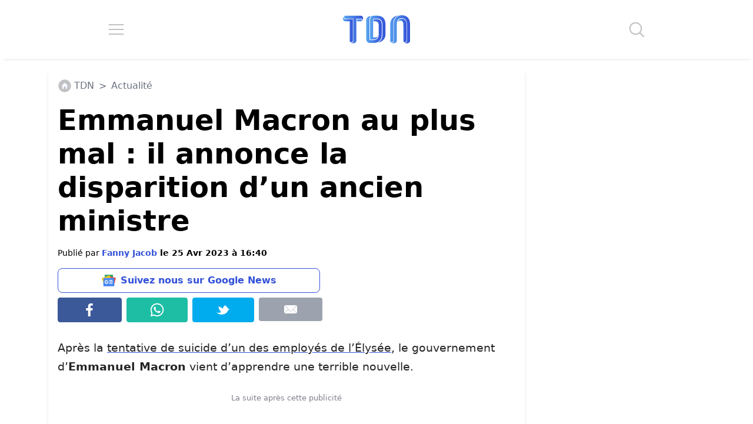

--- FILE ---
content_type: application/javascript; charset=utf-8
request_url: https://fundingchoicesmessages.google.com/f/AGSKWxXVbOA4oPeR0o6xE5BTfDBWPfY_z7C9rVlCWLM6FLJsqpSBMh5SlI6URA4V2aiOknuA7mVnDCYdcosQqfkNj6rKtbWZ0dhEF-BxfKO9_Ijt7m9B67DfmxHtCeD4lzgnaTJZN8KBdRRoFDJqA87kU3EQpTcw0Smr0A0TCUb_b0PldetV08d3h_6BYWuH/_/adv/mjx./popundercode._120x800a..internads./insertA.d.js
body_size: -1288
content:
window['cde2ca22-8d3f-43ba-ae46-466fb4916445'] = true;